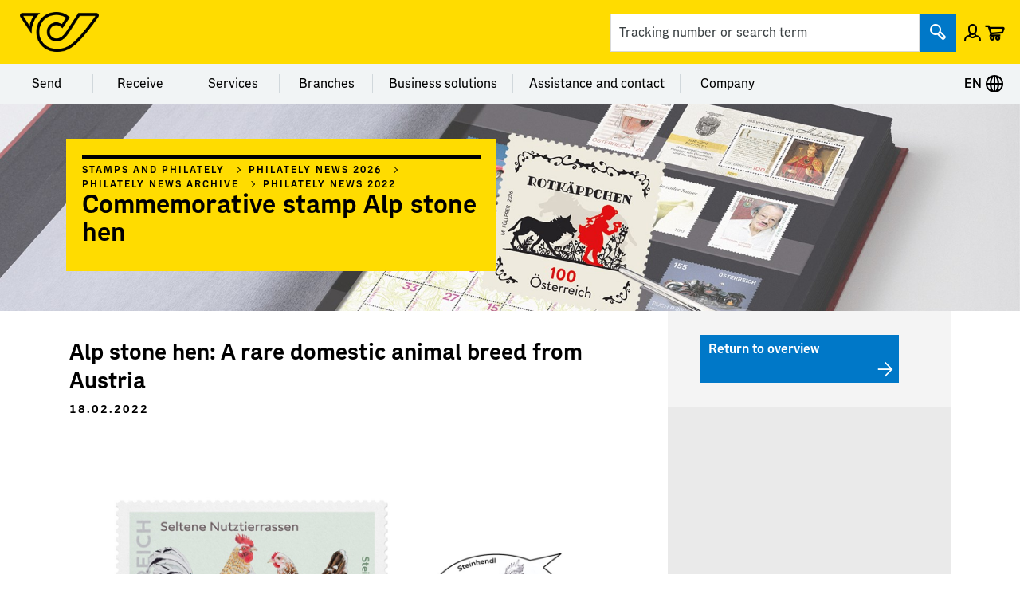

--- FILE ---
content_type: text/html; charset=utf-8
request_url: https://assets.post.at/en/p/z/commemorative-stamp-march-steinhendl
body_size: 71838
content:


<!DOCTYPE html>
<html lang="en" xmlns="http://www.w3.org/1999/xhtml">
<head>
    <meta http-equiv="X-UA-Compatible" content="IE=edge" />
    <meta name="viewport" content="width=device-width, initial-scale=1" />
    <title>Commemorative stamp Alp stone hen - PostAG</title>
<link rel="canonical" href="/en/p/z/commemorative-stamp-march-steinhendl" />
<meta name="robots" content="index, follow">
<meta name="description" content="Special stamp March ➜ Steinhendl ✓ A stamp from the 2022 issue program of Austrian Post for collectors and the postal service">
<meta property="og:type" content="website">
<meta property="og:url" content="/en/p/z/commemorative-stamp-march-steinhendl">
<meta property="og:title" content="Commemorative stamp Alp stone hen - PostAG">
<meta property="og:description" content="Special stamp March ➜ Steinhendl ✓ A stamp from the 2022 issue program of Austrian Post for collectors and the postal service" />
    <meta property="og:image" content="https://assets.post.at/-/media/Samples/OG-Post-Logo.jpg?rev=1e5e8f18-4403-495b-b76c-56d467bae94d" />

<link rel="stylesheet" href="/static/Styles/ajax/libs/normalize/8.0.1/normalize.min.css" />
<link rel="stylesheet" href="/static/Styles/leaflet@1.6.0/dist/leaflet.css" />

<link rel="apple-touch-icon-precomposed" sizes="57x57" href="/static/apple-touch-icon-57x57.png" />
<link rel="apple-touch-icon-precomposed" sizes="114x114" href="/static/apple-touch-icon-114x114.png" />
<link rel="apple-touch-icon-precomposed" sizes="72x72" href="/static/apple-touch-icon-72x72.png" />
<link rel="apple-touch-icon-precomposed" sizes="144x144" href="/static/apple-touch-icon-144x144.png" />
<link rel="apple-touch-icon-precomposed" sizes="60x60" href="/static/apple-touch-icon-60x60.png" />
<link rel="apple-touch-icon-precomposed" sizes="120x120" href="/static/apple-touch-icon-120x120.png" />
<link rel="apple-touch-icon-precomposed" sizes="76x76" href="/static/apple-touch-icon-76x76.png" />
<link rel="apple-touch-icon-precomposed" sizes="152x152" href="/static/apple-touch-icon-152x152.png" />
<link rel="icon" type="image/png" href="/static/favicon-196x196.png" sizes="196x196" />
<link rel="icon" type="image/png" href="/static/favicon-96x96.png" sizes="96x96" />
<link rel="icon" type="image/png" href="/static/favicon-32x32.png" sizes="32x32" />
<link rel="icon" type="image/png" href="/static/favicon-16x16.png" sizes="16x16" />
<link rel="icon" type="image/png" href="/static/favicon-128.png" sizes="128x128" />
<meta name="msapplication-TileColor" content="#FFFFFF" />
<meta name="msapplication-TileImage" content="/static/mstile-144x144.png" />
<meta name="msapplication-square70x70logo" content="/static/mstile-70x70.png" />
<meta name="msapplication-square150x150logo" content="/static/mstile-150x150.png" />
<meta name="msapplication-wide310x150logo" content="/static/mstile-310x150.png" />
<meta name="msapplication-square310x310logo" content="/static/mstile-310x310.png" />

    
<!-- Karma, karma, karma, karma, karma chameleon -->

<meta charset="utf-8">
<meta name="viewport" content="width=device-width, initial-scale=1">
<link href="https://web.assets.post.at/static/css/react.3290281c.css?21db992282da984e7e79" rel="stylesheet" type="text/css">
<link href="https://web.assets.post.at/static/css/Chamaeleon.b8a0a67d.css?21db992282da984e7e79" rel="stylesheet" type="text/css">
<link href="https://web.assets.post.at/static/css/Font.676a7628.css?21db992282da984e7e79" rel="stylesheet" type="text/css">


<!-- o-o-o-o-o-o-o-o -->
    
    
    <meta name="cmsdomain" content="cms.post.at" />
<meta name="contextid" content="aa5dd46b-b9d8-413c-8a16-19b9af8d908f" /> 

        <script>
        dataLayer = [{
            'pageArea': 'Web',
            'pageScope': 'p',
            'pageLanguage': 'en',
            'pageName': '/en/p/z/commemorative-stamp-march-steinhendl',
            'intern': '1',
            'benutzerLoginStatus': 'Nicht-Eingeloggt'
        }];
    </script>
    <script>
        window._jts = window._jts || [];
        _jts.push({
            'track': 'pageview',
            'pagetitle': '/en/p/z/commemorative-stamp-march-steinhendl',
            'group': 'Web',
            'pageScope': 'p',
            'pageLanguage': 'en',
            'intern': '1',
            'benutzerLoginStatus': 'Nicht-Eingeloggt'
        }, true);
    </script>


<!-- Jentis-->
<script>
    (function (sCDN, sCDNProject, sCDNWorkspace, sCDNVers) {
        if (
            window.localStorage !== null &&
            typeof window.localStorage === "object" &&
            typeof window.localStorage.getItem === "function" &&
            window.sessionStorage !== null &&
            typeof window.sessionStorage === "object" &&
            typeof window.sessionStorage.getItem === "function"
        ) {
            sCDNVers =
                window.sessionStorage.getItem("jts_preview_version") ||
                window.localStorage.getItem("jts_preview_version") ||
                sCDNVers;
        }
        window.jentis = window.jentis || {};
        window.jentis.config = window.jentis.config || {};
        window.jentis.config.frontend = window.jentis.config.frontend || {};
        window.jentis.config.frontend.cdnhost =
            sCDN + "/get/" + sCDNWorkspace + "/web/" + sCDNVers + "/";
        window.jentis.config.frontend.vers = sCDNVers;
        window.jentis.config.frontend.env = sCDNWorkspace;
        window.jentis.config.frontend.project = sCDNProject;
        window._jts = window._jts || [];
        var f = document.getElementsByTagName("script")[0];
        var j = document.createElement("script");
        j.async = true;
        j.src = window.jentis.config.frontend.cdnhost + "gcsqm5.js";
        f.parentNode.insertBefore(j, f);
    })("https://qc03sv.post.at", "post_at", "live", "_");

    _jts.push({ track: "pageview" });
    _jts.push({ track: "submit" });
</script>

<!-- End Jentis -->

    <!--FONT RENDERING-->
    <script>
        (function () {
            if (sessionStorage.postsans) {
                document.documentElement.classList.add('wf-postsans-active');
            }
        })();
    </script>
</head>
<body class=" pagetype-content  ">
    <div class="sr-modalHideAria">
        


<div class="aria-notifications" role="alert" aria-live="polite"></div>
<div class="aria-notifications" role="alert" aria-live="assertive"></div>

<div class="snackbar-notifications"
     id="notifications-snackbar"
	 tabindex="-1"
     data-error-message="A problem has occurred. Please try again."
     data-error-message-operationid="A problem has occurred. Please try again. Operation Id: {OperationID}"
     data-sr-closebuttontext="Close"
     role="alert"
     aria-live="assertive">
</div>




<header class="header__container">
        <script src="/Scripts/jquery-3.7.1.min.js"></script>
    <script src="/Scripts/KeepSessionAlive.js"></script>
    <script language="javascript" type="text/javascript">
            SetupSessionUpdater('/public/home/KeepSessionAlive', false);
    </script>
    <input type="hidden" id="signOnUrl" value="https://www.post.at/identity/externallogin?authenticationType=post.azureADB2C&amp;ReturnUrl=%2fidentity%2fexternallogincallback%3fReturnUrl%3dhttps%253a%252f%252fwww.post.at%252fen%252fp%252fz%252fcommemorative-stamp-march-steinhendl%26sc_site%3dPostAT%26authenticationSource%3dDefault&amp;sc_site=PostAT" />
    <div class="headerbar__container headerbar-amarillo__container">
        <div class="container">
            <div class="headerbar-amarillo ">
                <div class="headerbar-amarillo__lg headerbar-amarillo__content">
                    <div class="headerbar-amarillo__logo">
                        <a class="headerbar-amarillo__logo--link header-bar__iconbtn" aria-label="Post Homepage" href="/en">
                            <img src="https://assets.post.at/-/media/Samples/post_logo/Post_Horn_Mini_positiv_RGB_Neu.png?la=en&amp;h=152&amp;w=300&amp;hash=E9DAA888BDACCD4D926E8CE5047FC05C" alt="Schwarzes Posthorn auf gelbem Hintergrund, Logo der Österreichischen Post" />
                        </a>
                    </div>
                    <div class="headerbar-amarillo__right">
                        <div class="headerbar-amarillo__search">
    <div class="react-globalsearch" 
        data-formtype="globalsearchamarillo" 
        data-searchid="579419910" 
        data-searchname="suche"
        data-placeholder="Tracking number or search term" 
        data-scanbuttontext="Cancel Scan"
        data-scanicon="posticon_Posticon-Barcode-Strichcode"
        data-scanbackicon="posticon_Posticon-Pfeil-links"
        data-scanarialabel="Scan"
        data-scanheadlinetext="Scan Shipment"
        data-contentsucheurl="/en/n/search-results" 
        data-sendungsucheurl="/en/s/track-and-trace-search"
        data-sendungdetailurl="/en/s/item-details"
        data-sendungsapiurlpublic="https://api.post.at/sendungen/sv/graphqlPublic"
        data-sendungsverfolgungregex="^[iI][kK][0-9]{18}$|^[a-zA-Z]{2}[0-9]{9}[a-zA-Z]{2}$|^[Ee][Cc][Oo][0-9a-zA-Z]{12}$|^[A-Z]{6}$|[0-9]{14}[0-9]*|^[Cc][Aa][0-9a-zA-Z]{11}$|^[0-9]{12}$|^[A-Za-z][0-9]{8}$|^3S([A-Z]{4}\d{9}|[A-Z]{3}[A-Z0-9]\d{7})$" 
        data-sitecoreitempathurl="/sitecore/content/PostAG/PostAT/Einstellungen/App Konfigurationen/Search Settings" 
        data-sitecoreitemendpointurl="https://api.www.post.at/postat/xp-v10/sitecore/api/graphql/master?sc_apikey=%7BF6982A9B-F4EC-4663-9F6B-D51284D4F322%7D"
        data-standortfinderurl="/en/sf/locationfinder"
        data-standortfindersearchradius="10000"
        >
    </div>
                        </div>
                            <div class="headerbar-amarillo__login headerbar-amarillo__icon">
                                <button class="headerbar-amarillo__loginBtn logged-out header-bar__linkbtn" data-post-url="https://www.post.at/identity/externallogin?authenticationType=post.azureADB2C&amp;ReturnUrl=%2fidentity%2fexternallogincallback%3fReturnUrl%3dhttps%253a%252f%252fwww.post.at%252fen%252fp%252fz%252fcommemorative-stamp-march-steinhendl%26sc_site%3dPostAT%26authenticationSource%3dDefault&amp;sc_site=PostAT" aria-label="Open profile menu">
                                    <span class="posticon_user"></span>
                                    <span class="sr-only">Sign in</span>
                                </button>
                            </div>
                        <div class="headerbar-amarillo__links">
                            <ul class="headerbar-amarillo__linklist" role="presentation">
                                    <li class="react-carticon headerbar__icon--cart headerbar__icon--cart-lg headerbar-amarillo__icon"
                                        data-basketcachehours="0"
                                        data-maxbasketnumber="0"
                                        data-carturl="https://services.post.at/store/warenkorb"
                                        data-carticoncounturl="https://api.www.post.at/ecommerce/xc/xc/cart/{cartName}/getcarticoncount"
                                        data-carticonsrtext="Cart"
                                        data-carticonurltitle="Cart"
                                        data-formtype="carticon">
                                    </li>
                            </ul>
                        </div>
                    </div>
                </div>
                <div class="headerbar-amarillo__md headerbar-amarillo__content">
                    <div class="headerbar-amarillo__top">
                        <div class="headerbar-amarillo__menu">
                            <a data-toggle="collapse"
                               id="headerbar-amarillo__menu__md"
                               role="button"
                               class="navigation__menu-btn"
                               href="#navMenu"
                               aria-controls="navMenu"
                               aria-expanded="false"
                               aria-haspopup="true">
                                <span class="posticon_menu burger__menu burger__menu--animation"></span>
                            </a>
                        </div>
                        <div class="headerbar-amarillo__logo">
                            <a class="headerbar-amarillo__logo--link header-bar__iconbtn" aria-label="Post Homepage" href="/en">
                                <img src="https://assets.post.at/-/media/Samples/post_logo/Post_Horn_Mini_positiv_RGB_Neu.png?la=en&amp;h=152&amp;w=300&amp;hash=E9DAA888BDACCD4D926E8CE5047FC05C" alt="Schwarzes Posthorn auf gelbem Hintergrund, Logo der Österreichischen Post" />
                            </a>
                        </div>
                        <div class="headerbar-amarillo__right">
                                <div class="headerbar-amarillo__login headerbar-amarillo__icon">
                                    <button class="headerbar-amarillo__loginBtn logged-out header-bar__linkbtn" data-post-url="https://www.post.at/identity/externallogin?authenticationType=post.azureADB2C&amp;ReturnUrl=%2fidentity%2fexternallogincallback%3fReturnUrl%3dhttps%253a%252f%252fwww.post.at%252fen%252fp%252fz%252fcommemorative-stamp-march-steinhendl%26sc_site%3dPostAT%26authenticationSource%3dDefault&amp;sc_site=PostAT" aria-label="Open profile menu">
                                        <span class="posticon_user"></span>
                                        <span class="headerbar-amarillo__btnText">Sign in / sign up</span>
                                        <span class="sr-only">Sign in</span>
                                    </button>
                                </div>
                            <div class="headerbar-amarillo__links">
                                <ul class="headerbar-amarillo__linklist" role="presentation">
                                        <li id="carticon-md" class="headerbar-amarillo__link-icon headerbar__icon--cart headerbar__icon--cart-md headerbar-amarillo__icon"></li>
                                </ul>
                            </div>
                        </div>
                    </div>
                    <div class="headerbar-amarillo__search">
    <div class="react-globalsearch" 
        data-formtype="globalsearchamarillo" 
        data-searchid="579419910" 
        data-searchname="suche"
        data-placeholder="Tracking number or search term" 
        data-scanbuttontext="Cancel Scan"
        data-scanicon="posticon_Posticon-Barcode-Strichcode"
        data-scanbackicon="posticon_Posticon-Pfeil-links"
        data-scanarialabel="Scan"
        data-scanheadlinetext="Scan Shipment"
        data-contentsucheurl="/en/n/search-results" 
        data-sendungsucheurl="/en/s/track-and-trace-search"
        data-sendungdetailurl="/en/s/item-details"
        data-sendungsapiurlpublic="https://api.post.at/sendungen/sv/graphqlPublic"
        data-sendungsverfolgungregex="^[iI][kK][0-9]{18}$|^[a-zA-Z]{2}[0-9]{9}[a-zA-Z]{2}$|^[Ee][Cc][Oo][0-9a-zA-Z]{12}$|^[A-Z]{6}$|[0-9]{14}[0-9]*|^[Cc][Aa][0-9a-zA-Z]{11}$|^[0-9]{12}$|^[A-Za-z][0-9]{8}$|^3S([A-Z]{4}\d{9}|[A-Z]{3}[A-Z0-9]\d{7})$" 
        data-sitecoreitempathurl="/sitecore/content/PostAG/PostAT/Einstellungen/App Konfigurationen/Search Settings" 
        data-sitecoreitemendpointurl="https://api.www.post.at/postat/xp-v10/sitecore/api/graphql/master?sc_apikey=%7BF6982A9B-F4EC-4663-9F6B-D51284D4F322%7D"
        data-standortfinderurl="/en/sf/locationfinder"
        data-standortfindersearchradius="10000"
        >
    </div>
                    </div>
                </div>
                <div class="headerbar-amarillo__sm headerbar-amarillo__content" id="headerbar-amarillo__sm">
                    <div class="headerbar-amarillo__top">
                        <div class="headerbar-amarillo__left">
                            <div class="headerbar-amarillo__menu">
                                <a data-toggle="collapse"
                                   id="headerbar-amarillo__menu__sm"
                                   role="button"
                                   class="navigation__menu-btn"
                                   href="#navMenu"
                                   aria-controls="navMenu"
                                   aria-expanded="false"
                                   aria-haspopup="true">
                                    <span class="posticon_menu"></span>
                                </a>
                            </div>
                        </div>
                        <div class="headerbar-amarillo__logo">
                            <a class="headerbar-amarillo__logo--link" aria-label="Post Homepage" href="/en">
                                <img src="https://assets.post.at/-/media/Samples/post_logo/Post_Horn_Mini_positiv_RGB_Neu.png?la=en&amp;h=152&amp;w=300&amp;hash=E9DAA888BDACCD4D926E8CE5047FC05C" alt="Schwarzes Posthorn auf gelbem Hintergrund, Logo der Österreichischen Post" />
                            </a>
                        </div>
                        <div class="headerbar-amarillo__right">
                                <div class="headerbar-amarillo__login headerbar-amarillo__icon">
                                    <button class="headerbar-amarillo__loginBtn logged-out header-bar__linkbtn" data-post-url="https://www.post.at/identity/externallogin?authenticationType=post.azureADB2C&amp;ReturnUrl=%2fidentity%2fexternallogincallback%3fReturnUrl%3dhttps%253a%252f%252fwww.post.at%252fen%252fp%252fz%252fcommemorative-stamp-march-steinhendl%26sc_site%3dPostAT%26authenticationSource%3dDefault&amp;sc_site=PostAT" aria-label="Open profile menu">
                                        <span class="posticon_user"></span>
                                        <span class="sr-only">Sign in</span>
                                    </button>
                                </div>
                            <div class="headerbar-amarillo__links">
                                <ul class="headerbar-amarillo__linklist" role="presentation">
                                        <li id="carticon-sm" class="headerbar-amarillo__link-icon headerbar__icon--cart headerbar__icon--cart-sm headerbar-amarillo__icon"></li>
                                </ul>
                            </div>
                        </div>
                    </div>
                    <search class="headerbar-amarillo__search">
    <div class="react-globalsearch" 
        data-formtype="globalsearchamarillo" 
        data-searchid="579419910" 
        data-searchname="suche"
        data-placeholder="Tracking number or search term" 
        data-scanbuttontext="Cancel Scan"
        data-scanicon="posticon_Posticon-Barcode-Strichcode"
        data-scanbackicon="posticon_Posticon-Pfeil-links"
        data-scanarialabel="Scan"
        data-scanheadlinetext="Scan Shipment"
        data-contentsucheurl="/en/n/search-results" 
        data-sendungsucheurl="/en/s/track-and-trace-search"
        data-sendungdetailurl="/en/s/item-details"
        data-sendungsapiurlpublic="https://api.post.at/sendungen/sv/graphqlPublic"
        data-sendungsverfolgungregex="^[iI][kK][0-9]{18}$|^[a-zA-Z]{2}[0-9]{9}[a-zA-Z]{2}$|^[Ee][Cc][Oo][0-9a-zA-Z]{12}$|^[A-Z]{6}$|[0-9]{14}[0-9]*|^[Cc][Aa][0-9a-zA-Z]{11}$|^[0-9]{12}$|^[A-Za-z][0-9]{8}$|^3S([A-Z]{4}\d{9}|[A-Z]{3}[A-Z0-9]\d{7})$" 
        data-sitecoreitempathurl="/sitecore/content/PostAG/PostAT/Einstellungen/App Konfigurationen/Search Settings" 
        data-sitecoreitemendpointurl="https://api.www.post.at/postat/xp-v10/sitecore/api/graphql/master?sc_apikey=%7BF6982A9B-F4EC-4663-9F6B-D51284D4F322%7D"
        data-standortfinderurl="/en/sf/locationfinder"
        data-standortfindersearchradius="10000"
        >
    </div>
                    </search>
                </div>
            </div>
        </div>
    </div>
<div class="top-navigation-amarillo">
    <div class="top-menu-amarillo-container">
        <div class="top-menu-amarillo">
                    <div class="dropdown-menu-amarillo">
                        <span class="sr-only">Menu category Send</span>
                        <button class="dropdown-button-amarillo" aria-label="Send">
                            Send
                        </button>
                        <ul class="dropdown-content" role="menu" tabindex="-1">
                                <li role="menuitem" tabindex="0">
                                        <a href="/en/p/c/lettermail" class="navigation__linkbtn" aria-label="Letter mail">Letter mail</a>
                                </li>
                                <li role="menuitem" tabindex="0">
                                        <a href="/en/p/c/parcel" class="navigation__linkbtn" aria-label="Parcel">Parcel</a>
                                </li>
                                <li role="menuitem" tabindex="0">
                                        <a href="/en/p/c/letter-mail-parcel-rates" class="navigation__linkbtn" aria-label="Rates">Rates</a>
                                </li>
                                <li role="menuitem" tabindex="0">
                                        <a href="/en/p/c/customs-information-international-parcel" class="navigation__linkbtn" aria-label="Customs information">Customs information</a>
                                </li>
                        </ul>
                    </div>
                    <div class="dropdown-menu-amarillo">
                        <span class="sr-only">Menu category Receive</span>
                        <button class="dropdown-button-amarillo" aria-label="Receive">
                            Receive
                        </button>
                        <ul class="dropdown-content" role="menu" tabindex="-1">
                                <li role="menuitem" tabindex="0">
                                        <a href="/en/s/track-and-trace-search" class="navigation__linkbtn" aria-label="Track and Trace">Track and Trace</a>
                                </li>
                                <li role="menuitem" tabindex="0">
                                        <a href="/en/p/c/receive-letter-mail" class="navigation__linkbtn" aria-label="Letter mail">Letter mail</a>
                                </li>
                                <li role="menuitem" tabindex="0">
                                        <a href="/en/p/c/receive-parcels" class="navigation__linkbtn" aria-label="Parcels">Parcels</a>
                                </li>
                                <li role="menuitem" tabindex="0">
                                        <a href="/en/p/c/import" class="navigation__linkbtn" aria-label="Customs information">Customs information</a>
                                </li>
                                <li role="menuitem" tabindex="0">
                                        <a href="/en/p/c/e-letter" class="navigation__linkbtn" aria-label="E-Brief">E-Brief</a>
                                </li>
                        </ul>
                    </div>
                    <div class="dropdown-menu-amarillo">
                        <span class="sr-only">Menu category Services</span>
                        <button class="dropdown-button-amarillo" aria-label="Services">
                            Services
                        </button>
                        <ul class="dropdown-content" role="menu" tabindex="-1">
                                <li role="menuitem" tabindex="0">
                                        <a href="/en/p/c/online-services" class="navigation__linkbtn" aria-label="All online services">All online services</a>
                                </li>
                                <li role="menuitem" tabindex="0">
                                        <a href="/en/p/a/parcel-stamps" class="navigation__linkbtn" aria-label="Parcel stamps">Parcel stamps</a>
                                </li>
                                <li role="menuitem" tabindex="0">
                                        <a href="/en/p/a/receiving-options" class="navigation__linkbtn" aria-label="Receiving options">Receiving options</a>
                                </li>
                                <li role="menuitem" tabindex="0">
                                        <a href="/en/p/a/allespost" class="navigation__linkbtn" aria-label="AllesPost">AllesPost</a>
                                </li>
                                <li role="menuitem" tabindex="0">
                                        <a href="/en/p/a/collection-service" class="navigation__linkbtn" aria-label="Collection service">Collection service</a>
                                </li>
                                <li role="menuitem" tabindex="0">
                                        <a href="/en/p/c/postapp" class="navigation__linkbtn" aria-label="Post App">Post App</a>
                                </li>
                                <li role="menuitem" tabindex="0">
                                        <a href="/en/t/rate-calculator" class="navigation__linkbtn" aria-label="Rate calculator">Rate calculator</a>
                                </li>
                        </ul>
                    </div>
                    <div class="dropdown-menu-amarillo">
                        <span class="sr-only">Menu category Branches</span>
                        <button class="dropdown-button-amarillo" aria-label="Branches">
                            Branches
                        </button>
                        <ul class="dropdown-content" role="menu" tabindex="-1">
                                <li role="menuitem" tabindex="0">
                                        <a href="/en/sf/locationfinder" class="navigation__linkbtn" aria-label="Branch finder">Branch finder</a>
                                </li>
                                <li role="menuitem" tabindex="0">
                                        <a href="/en/p/c/branches-products" class="navigation__linkbtn" aria-label="Products and services">Products and services</a>
                                </li>
                                <li role="menuitem" tabindex="0">
                                        <a href="https://onlineshop.post.at/en-AT/" target="_blank" rel="noreferrer noopener" class="navigation__linkbtn" aria-label="Online shop">Online shop</a>
                                </li>
                                <li role="menuitem" tabindex="0">
                                        <a href="/en/p/c/stamps-and-philately" class="navigation__linkbtn" aria-label="Stamps &amp; Crypto stamp">Stamps &amp; Crypto stamp</a>
                                </li>
                                <li role="menuitem" tabindex="0">
                                        <a href="/en/p/c/personalised-stamps" class="navigation__linkbtn" aria-label="Meine Marke">Meine Marke</a>
                                </li>
                                <li role="menuitem" tabindex="0">
                                        <a href="/en/p/c/bank" class="navigation__linkbtn" aria-label="bank99">bank99</a>
                                </li>
                        </ul>
                    </div>
                    <div class="dropdown-menu-amarillo">
                        <span class="sr-only">Menu category Business solutions</span>
                        <button class="dropdown-button-amarillo" aria-label="Business solutions">
                            Business solutions
                        </button>
                        <ul class="dropdown-content" role="menu" tabindex="-1">
                                <li role="menuitem" tabindex="0">
                                        <a href="/en/g/c/business-clients" class="navigation__linkbtn" aria-label="All business solutions">All business solutions</a>
                                </li>
                                <li role="menuitem" tabindex="0">
                                        <a href="/en/g/c/lettermail-business" class="navigation__linkbtn" aria-label="Letter mailing">Letter mailing</a>
                                </li>
                                <li role="menuitem" tabindex="0">
                                        <a href="/en/g/c/parcel-business" class="navigation__linkbtn" aria-label="Parcel shipping">Parcel shipping</a>
                                </li>
                                <li role="menuitem" tabindex="0">
                                        <a href="/en/g/c/post-system-logistics" class="navigation__linkbtn" aria-label="Fulfillment solutions">Fulfillment solutions</a>
                                </li>
                                <li role="menuitem" tabindex="0">
                                        <a href="/en/g/c/advertising-solutions-business-clients" class="navigation__linkbtn" aria-label="Advertising solutions">Advertising solutions</a>
                                </li>
                                <li role="menuitem" tabindex="0">
                                        <a href="/en/g/c/businesssolutions" class="navigation__linkbtn" aria-label="Business Processes">Business Processes</a>
                                </li>
                                <li role="menuitem" tabindex="0">
                                        <a href="https://ella.post.at/" target="_blank" rel="noreferrer noopener" class="navigation__linkbtn" aria-label="ELLA Business Portal">ELLA Business Portal</a>
                                </li>
                        </ul>
                    </div>
                    <div class="dropdown-menu-amarillo">
                        <span class="sr-only">Menu category Assistance and contact</span>
                        <button class="dropdown-button-amarillo" aria-label="Assistance and contact">
                            Assistance and contact
                        </button>
                        <ul class="dropdown-content" role="menu" tabindex="-1">
                                <li role="menuitem" tabindex="0">
                                        <a href="/en/i/c/gtc" class="navigation__linkbtn" aria-label="General Terms and Conditions">General Terms and Conditions</a>
                                </li>
                                <li role="menuitem" tabindex="0">
                                        <a href="/en/i/c/data-protection" class="navigation__linkbtn" aria-label="Data protection">Data protection</a>
                                </li>
                                <li role="menuitem" tabindex="0">
                                        <a href="/en/p/c/faq" class="navigation__linkbtn" aria-label="FAQ">FAQ</a>
                                </li>
                                <li role="menuitem" tabindex="0">
                                        <a href="/en/k/c/contact-us" class="navigation__linkbtn" aria-label="Contact">Contact</a>
                                </li>
                        </ul>
                    </div>
                    <div class="dropdown-menu-amarillo">
                        <span class="sr-only">Menu category Company</span>
                        <button class="dropdown-button-amarillo" aria-label="Company">
                            Company
                        </button>
                        <ul class="dropdown-content" role="menu" tabindex="-1">
                                <li role="menuitem" tabindex="0">
                                        <a href="/en/j/c/careers" class="navigation__linkbtn" aria-label="Jobs and Careers">Jobs and Careers</a>
                                </li>
                                <li role="menuitem" tabindex="0">
                                        <a href="/en/ir/c/investor-relations" class="navigation__linkbtn" aria-label="Investor Relations">Investor Relations</a>
                                </li>
                                <li role="menuitem" tabindex="0">
                                        <a href="/en/NoTranslation?id=81859a4a-d750-42f9-a410-e6ea9dd0c2da" class="navigation__linkbtn" aria-label="Blog">Blog</a>
                                </li>
                                <li role="menuitem" tabindex="0">
                                        <a href="/en/p/c/fan-store" class="navigation__linkbtn" aria-label="Fanshop">Fanshop</a>
                                </li>
                                <li role="menuitem" tabindex="0">
                                        <a href="/en/ir/c/corporate-sustainability" class="navigation__linkbtn" aria-label="Sustainability">Sustainability</a>
                                </li>
                                <li role="menuitem" tabindex="0">
                                        <a href="/en/i/c/art-at-rochus" class="navigation__linkbtn" aria-label="Art at Rochus">Art at Rochus</a>
                                </li>
                                <li role="menuitem" tabindex="0">
                                        <a href="/en/pr/c/press-room" class="navigation__linkbtn" aria-label="Press">Press</a>
                                </li>
                        </ul>
                    </div>
        </div>
        <div class="language-switcher-amarillo-container">
            
    <div class="dropdown-menu-amarillo language-switcher-amarillo" aria-label="Sprachwechsel">
                <button class="dropdown-button-amarillo" aria-label="Expand Context-Menu">EN
                    <svg focusable="false" aria-hidden="true" viewBox="0 0 24 24"><svg xmlns="http://www.w3.org/2000/svg" width="24" height="24"><path d="M12 1C5.9 1 1 6 1 12s4.9 11 11 11 11-4.9 11-11S18.1 1 12 1Zm8.9 10h-3.1c-.1-2.8-.8-5.2-1.8-7 2.7 1.3 4.6 3.9 4.9 7ZM11 3.4V11H8.2c.2-3.8 1.4-6.7 2.8-7.6Zm0 9.6v7.6c-1.4-1-2.6-3.8-2.8-7.6H11Zm2 7.7V13h2.8c-.2 3.9-1.4 6.7-2.8 7.7Zm0-9.7V3.4c1.4 1 2.6 3.8 2.8 7.6H13ZM8 4c-1 1.8-1.7 4.2-1.8 7H3c.4-3.1 2.3-5.7 5-7Zm-5 9h3.1c.1 2.8.8 5.3 1.8 7-2.6-1.3-4.5-3.9-4.9-7Zm13 7.1c1-1.8 1.7-4.2 1.8-7h3.1c-.3 3-2.2 5.6-4.9 7Z"></path></svg></svg>
                </button>
    <ul class="dropdown-content" role="menu" tabindex="-1">
            <li role="menuitem" tabindex="0">
                    <a href="/p/z/sondermarke-maerz-steinhendl" class="language-switcher-amarillo__linkbtn" lang="DE - Deutsch" title="Change language to &#39;DE - Deutsch&#39;">
                        DE - Deutsch
                    </a>
            </li>
            <li role="menuitem" tabindex="0">
                    <p tabindex="0">EN - English</p>
            </li>
    </ul>
     </div>

        </div>
    </div>
    </div>

<div class="headerImage ">
        <figure class="image">
                    <picture class="">
                        <source media="(min-width: 1024px)" srcset="https://assets.post.at/-/media/Bilder/Briefmarken-und-Philatelie/Philatelie-Headerbild-Desktop-Rotkaeppchen-02012026.jpg?rev=0e35123e-2a55-4ed8-b992-b6db33b5c96d&q=90&w=1920&h=0&crop=0 1x">
                        <source media="(min-width: 768px)" srcset="https://assets.post.at/-/media/Bilder/Briefmarken-und-Philatelie/Philatelie-Headerbild-Desktop-Rotkaeppchen-02012026.jpg?rev=0e35123e-2a55-4ed8-b992-b6db33b5c96d&q=90&w=1024&h=0&crop=0 1x">
                        <img srcset="https://assets.post.at/-/media/Bilder/Briefmarken-und-Philatelie/Philatelie-Headerbild-Mobil-Rotkaeppchen-02012026.jpg?rev=e1c6e0e7-0745-46ed-9fd5-52c34494d626&q=90&w=768&h=0&crop=0 1x,https://assets.post.at/-/media/Bilder/Briefmarken-und-Philatelie/Philatelie-Headerbild-Mobil-Rotkaeppchen-02012026.jpg?rev=e1c6e0e7-0745-46ed-9fd5-52c34494d626&q=45&w=1536&h=0&crop=0 2x" alt="Open stamp album featuring various Austrian stamps, with a “Little Red Riding Hood” stamp in red design and value 100 in the foreground, held by tweezers." title="" class="">
                    </picture>
                    <div class="image__descr">
                    </div>
        </figure>
    <div class="container ">
            <script type="application/ld+json">
        {
        "@context": "http://schema.org",
        "@type": "BreadcrumbList",
        "itemListElement":
        [

                {
                "@type": "ListItem",
                "position": 0,
                "item":
                {
                "@id": "https://www.post.at:443/en/p/c/stamps-and-philately",
                "name": "Stamps and philately"
                }
                },

                {
                "@type": "ListItem",
                "position": 1,
                "item":
                {
                "@id": "https://www.post.at:443/en/p/z/philately-news-2026",
                "name": "Philately News 2026"
                }
                },

                {
                "@type": "ListItem",
                "position": 2,
                "item":
                {
                "@id": "https://www.post.at:443/en/p/z/philately-news-archive",
                "name": "Philately News archive"
                }
                },

                {
                "@type": "ListItem",
                "position": 3,
                "item":
                {
                "@id": "https://www.post.at:443/en/p/z/philately-news-2022",
                "name": "Philately news 2022"
                }
                },

                {
                "@type": "ListItem",
                "position": 4,
                "item":
                {
                "@id": "https://www.post.at:443/en/p/z/commemorative-stamp-march-steinhendl",
                "name": "Commemorative stamp Alp stone hen"
                }
                }
        ]
        }
    </script>
    <div class="headerImage__box">
            <span class="headerImage__box-line"></span>
                <section class="breadcrumbs__section">
                    <nav class="breadcrumbs">
                        <ol class="breadcrumbs__list">
                                <li class="breadcrumbs__item">
                                    <a class="breadcrumbs__item-link breadcrumbs__linkbtn--ghost" href="https://www.post.at:443/en/p/c/stamps-and-philately"
                                       title="Stamps and philately">Stamps and philately</a>
                                </li>
                                <li class="breadcrumbs__item">
                                    <a class="breadcrumbs__item-link breadcrumbs__linkbtn--ghost" href="https://www.post.at:443/en/p/z/philately-news-2026"
                                       title="Philately News 2026">Philately News 2026</a>
                                </li>
                                <li class="breadcrumbs__item">
                                    <a class="breadcrumbs__item-link breadcrumbs__linkbtn--ghost" href="https://www.post.at:443/en/p/z/philately-news-archive"
                                       title="Philately News archive">Philately News archive</a>
                                </li>
                                <li class="breadcrumbs__item">
                                    <a class="breadcrumbs__item-link breadcrumbs__linkbtn--ghost" href="https://www.post.at:443/en/p/z/philately-news-2022"
                                       title="Philately news 2022">Philately news 2022</a>
                                </li>
                        </ol>
                    </nav>
                </section>
            <p class="headerImage__box-text">Commemorative stamp Alp stone hen</p>
    </div>    </div>
</div>
<nav class="hauptmenu-amarillo__mobilemenu hauptmenu-amarillo__animation-flyout" aria-hidden="true" aria-expanded="false" role="menu" aria-label="Main Mobilemenu">

    <div class="hauptmenu-amarillo__mobilemenu-scrollcontainer">
        <div class="hauptmenu-amarillo__mobilemenu--header">
            <span class="hauptmenu-amarillo__mobilemenu--header__close posticon_close" id="menuclose"  tabIndex="0"></span>
            <div class="hauptmenu-amarillo-languageSwitcher">
                
    <div class="language-switcher-amarillo--mobile" aria-label="Sprachwechsel">
                <a href="/p/z/sondermarke-maerz-steinhendl" lang="DE - Deutsch" title="Change language to &#39;DE - Deutsch&#39;" role="menuitem">
                    DE
                </a>
                <p>EN</p>
        <svg focusable="false" aria-hidden="true" viewBox="0 0 24 24"><svg xmlns="http://www.w3.org/2000/svg" width="24" height="24"><path d="M12 1C5.9 1 1 6 1 12s4.9 11 11 11 11-4.9 11-11S18.1 1 12 1Zm8.9 10h-3.1c-.1-2.8-.8-5.2-1.8-7 2.7 1.3 4.6 3.9 4.9 7ZM11 3.4V11H8.2c.2-3.8 1.4-6.7 2.8-7.6Zm0 9.6v7.6c-1.4-1-2.6-3.8-2.8-7.6H11Zm2 7.7V13h2.8c-.2 3.9-1.4 6.7-2.8 7.7Zm0-9.7V3.4c1.4 1 2.6 3.8 2.8 7.6H13ZM8 4c-1 1.8-1.7 4.2-1.8 7H3c.4-3.1 2.3-5.7 5-7Zm-5 9h3.1c.1 2.8.8 5.3 1.8 7-2.6-1.3-4.5-3.9-4.9-7Zm13 7.1c1-1.8 1.7-4.2 1.8-7h3.1c-.3 3-2.2 5.6-4.9 7Z"></path></svg></svg>

    </div>

            </div>
            <div class="hauptmenu-amarillo-searchbar">
                    <div class="react-globalsearch" 
        data-formtype="globalsearchamarillo" 
        data-searchid="579419910" 
        data-searchname="suche"
        data-placeholder="Tracking number or search term" 
        data-scanbuttontext="Cancel Scan"
        data-scanicon="posticon_Posticon-Barcode-Strichcode"
        data-scanbackicon="posticon_Posticon-Pfeil-links"
        data-scanarialabel="Scan"
        data-scanheadlinetext="Scan Shipment"
        data-contentsucheurl="/en/n/search-results" 
        data-sendungsucheurl="/en/s/track-and-trace-search"
        data-sendungdetailurl="/en/s/item-details"
        data-sendungsapiurlpublic="https://api.post.at/sendungen/sv/graphqlPublic"
        data-sendungsverfolgungregex="^[iI][kK][0-9]{18}$|^[a-zA-Z]{2}[0-9]{9}[a-zA-Z]{2}$|^[Ee][Cc][Oo][0-9a-zA-Z]{12}$|^[A-Z]{6}$|[0-9]{14}[0-9]*|^[Cc][Aa][0-9a-zA-Z]{11}$|^[0-9]{12}$|^[A-Za-z][0-9]{8}$|^3S([A-Z]{4}\d{9}|[A-Z]{3}[A-Z0-9]\d{7})$" 
        data-sitecoreitempathurl="/sitecore/content/PostAG/PostAT/Einstellungen/App Konfigurationen/Search Settings" 
        data-sitecoreitemendpointurl="https://api.www.post.at/postat/xp-v10/sitecore/api/graphql/master?sc_apikey=%7BF6982A9B-F4EC-4663-9F6B-D51284D4F322%7D"
        data-standortfinderurl="/en/sf/locationfinder"
        data-standortfindersearchradius="10000"
        >
    </div>

            </div>
        </div>
        <div class="hauptmenu-amarillo__mobilemenu--body" role="menu">
                        <button class="hauptmenu-amarillo__mobilemenu-item" data-layer="54ea88b0-6501-4d51-8929-c9d65c2e0d35" type="button" tabindex="0">Send</button>
                        <button class="hauptmenu-amarillo__mobilemenu-item" data-layer="cf107b1e-f5e2-4c9e-81ca-8b50665b2352" type="button" tabindex="0">Receive</button>
                        <button class="hauptmenu-amarillo__mobilemenu-item" data-layer="da9d6f83-263c-4a2f-8eec-bac98673880f" type="button" tabindex="0">Services</button>
                        <button class="hauptmenu-amarillo__mobilemenu-item" data-layer="c97e6f04-1eeb-4a85-b89f-52b7d098e86b" type="button" tabindex="0">Branches</button>
                        <button class="hauptmenu-amarillo__mobilemenu-item" data-layer="1f6f9794-8ccc-45de-ad15-55b4c8b4a287" type="button" tabindex="0">Business solutions</button>
                        <button class="hauptmenu-amarillo__mobilemenu-item" data-layer="23bd4b13-74ab-4e8d-9875-08f7c8a3876a" type="button" tabindex="0">Assistance and contact</button>
                        <button class="hauptmenu-amarillo__mobilemenu-item" data-layer="ba4412d7-99c8-4544-8c73-843c1586cdb6" type="button" tabindex="0">Company</button>


                    <div class="hauptmenu-amarillo__mobilemenu-layer" data-layer="54ea88b0-6501-4d51-8929-c9d65c2e0d35">
                        <nav class="hauptmenu-amarillo__mobilemenu-subnav" aria-label="Submenu">
                            <header class="hauptmenu-amarillo__mobilemenu-header">
                                <button type="button" class="hauptmenu-amarillo__mobilemenu-back" tabindex="-1" data-layer="54ea88b0-6501-4d51-8929-c9d65c2e0d35">Send</button>
                            </header>
                                        <a href="/en/p/c/lettermail" class="hauptmenu-amarillo__mobilemenu-subnav-item mobile-action-bar__linkbtn" tabindex="-1">Letter mail</a>
                                        <a href="/en/p/c/parcel" class="hauptmenu-amarillo__mobilemenu-subnav-item mobile-action-bar__linkbtn" tabindex="-1">Parcel</a>
                                        <a href="/en/p/c/letter-mail-parcel-rates" class="hauptmenu-amarillo__mobilemenu-subnav-item mobile-action-bar__linkbtn" tabindex="-1">Rates</a>
                                        <a href="/en/p/c/customs-information-international-parcel" class="hauptmenu-amarillo__mobilemenu-subnav-item mobile-action-bar__linkbtn" tabindex="-1">Customs information</a>
                        </nav>
                            </div>
                    <div class="hauptmenu-amarillo__mobilemenu-layer" data-layer="cf107b1e-f5e2-4c9e-81ca-8b50665b2352">
                        <nav class="hauptmenu-amarillo__mobilemenu-subnav" aria-label="Submenu">
                            <header class="hauptmenu-amarillo__mobilemenu-header">
                                <button type="button" class="hauptmenu-amarillo__mobilemenu-back" tabindex="-1" data-layer="cf107b1e-f5e2-4c9e-81ca-8b50665b2352">Receive</button>
                            </header>
                                        <a href="/en/s/track-and-trace-search" class="hauptmenu-amarillo__mobilemenu-subnav-item mobile-action-bar__linkbtn" tabindex="-1">Track and Trace</a>
                                        <a href="/en/p/c/receive-letter-mail" class="hauptmenu-amarillo__mobilemenu-subnav-item mobile-action-bar__linkbtn" tabindex="-1">Letter mail</a>
                                        <a href="/en/p/c/receive-parcels" class="hauptmenu-amarillo__mobilemenu-subnav-item mobile-action-bar__linkbtn" tabindex="-1">Parcels</a>
                                        <a href="/en/p/c/import" class="hauptmenu-amarillo__mobilemenu-subnav-item mobile-action-bar__linkbtn" tabindex="-1">Customs information</a>
                                        <a href="/en/p/c/e-letter" class="hauptmenu-amarillo__mobilemenu-subnav-item mobile-action-bar__linkbtn" tabindex="-1">E-Brief</a>
                        </nav>
                            </div>
                    <div class="hauptmenu-amarillo__mobilemenu-layer" data-layer="da9d6f83-263c-4a2f-8eec-bac98673880f">
                        <nav class="hauptmenu-amarillo__mobilemenu-subnav" aria-label="Submenu">
                            <header class="hauptmenu-amarillo__mobilemenu-header">
                                <button type="button" class="hauptmenu-amarillo__mobilemenu-back" tabindex="-1" data-layer="da9d6f83-263c-4a2f-8eec-bac98673880f">Services</button>
                            </header>
                                        <a href="/en/p/c/online-services" class="hauptmenu-amarillo__mobilemenu-subnav-item mobile-action-bar__linkbtn" tabindex="-1">All online services</a>
                                        <a href="/en/p/a/parcel-stamps" class="hauptmenu-amarillo__mobilemenu-subnav-item mobile-action-bar__linkbtn" tabindex="-1">Parcel stamps</a>
                                        <a href="/en/p/a/receiving-options" class="hauptmenu-amarillo__mobilemenu-subnav-item mobile-action-bar__linkbtn" tabindex="-1">Receiving options</a>
                                        <a href="/en/p/a/allespost" class="hauptmenu-amarillo__mobilemenu-subnav-item mobile-action-bar__linkbtn" tabindex="-1">AllesPost</a>
                                        <a href="/en/p/a/collection-service" class="hauptmenu-amarillo__mobilemenu-subnav-item mobile-action-bar__linkbtn" tabindex="-1">Collection service</a>
                                        <a href="/en/p/c/postapp" class="hauptmenu-amarillo__mobilemenu-subnav-item mobile-action-bar__linkbtn" tabindex="-1">Post App</a>
                                        <a href="/en/t/rate-calculator" class="hauptmenu-amarillo__mobilemenu-subnav-item mobile-action-bar__linkbtn" tabindex="-1">Rate calculator</a>
                        </nav>
                            </div>
                    <div class="hauptmenu-amarillo__mobilemenu-layer" data-layer="c97e6f04-1eeb-4a85-b89f-52b7d098e86b">
                        <nav class="hauptmenu-amarillo__mobilemenu-subnav" aria-label="Submenu">
                            <header class="hauptmenu-amarillo__mobilemenu-header">
                                <button type="button" class="hauptmenu-amarillo__mobilemenu-back" tabindex="-1" data-layer="c97e6f04-1eeb-4a85-b89f-52b7d098e86b">Branches</button>
                            </header>
                                        <a href="/en/sf/locationfinder" class="hauptmenu-amarillo__mobilemenu-subnav-item mobile-action-bar__linkbtn" tabindex="-1">Branch finder</a>
                                        <a href="/en/p/c/branches-products" class="hauptmenu-amarillo__mobilemenu-subnav-item mobile-action-bar__linkbtn" tabindex="-1">Products and services</a>
                                        <a href="https://onlineshop.post.at/en-AT/" class="hauptmenu-amarillo__mobilemenu-subnav-item mobile-action-bar__linkbtn" target="_blank" rel="noreferrer noopener" tabindex="-1">Online shop</a>
                                        <a href="/en/p/c/stamps-and-philately" class="hauptmenu-amarillo__mobilemenu-subnav-item mobile-action-bar__linkbtn" tabindex="-1">Stamps &amp; Crypto stamp</a>
                                        <a href="/en/p/c/personalised-stamps" class="hauptmenu-amarillo__mobilemenu-subnav-item mobile-action-bar__linkbtn" tabindex="-1">Meine Marke</a>
                                        <a href="/en/p/c/bank" class="hauptmenu-amarillo__mobilemenu-subnav-item mobile-action-bar__linkbtn" tabindex="-1">bank99</a>
                        </nav>
                            </div>
                    <div class="hauptmenu-amarillo__mobilemenu-layer" data-layer="1f6f9794-8ccc-45de-ad15-55b4c8b4a287">
                        <nav class="hauptmenu-amarillo__mobilemenu-subnav" aria-label="Submenu">
                            <header class="hauptmenu-amarillo__mobilemenu-header">
                                <button type="button" class="hauptmenu-amarillo__mobilemenu-back" tabindex="-1" data-layer="1f6f9794-8ccc-45de-ad15-55b4c8b4a287">Business solutions</button>
                            </header>
                                        <a href="/en/g/c/business-clients" class="hauptmenu-amarillo__mobilemenu-subnav-item mobile-action-bar__linkbtn" tabindex="-1">All business solutions</a>
                                        <a href="/en/g/c/lettermail-business" class="hauptmenu-amarillo__mobilemenu-subnav-item mobile-action-bar__linkbtn" tabindex="-1">Letter mailing</a>
                                        <a href="/en/g/c/parcel-business" class="hauptmenu-amarillo__mobilemenu-subnav-item mobile-action-bar__linkbtn" tabindex="-1">Parcel shipping</a>
                                        <a href="/en/g/c/post-system-logistics" class="hauptmenu-amarillo__mobilemenu-subnav-item mobile-action-bar__linkbtn" tabindex="-1">Fulfillment solutions</a>
                                        <a href="/en/g/c/advertising-solutions-business-clients" class="hauptmenu-amarillo__mobilemenu-subnav-item mobile-action-bar__linkbtn" tabindex="-1">Advertising solutions</a>
                                        <a href="/en/g/c/businesssolutions" class="hauptmenu-amarillo__mobilemenu-subnav-item mobile-action-bar__linkbtn" tabindex="-1">Business Processes</a>
                                        <a href="https://ella.post.at/" class="hauptmenu-amarillo__mobilemenu-subnav-item mobile-action-bar__linkbtn" target="_blank" rel="noreferrer noopener" tabindex="-1">ELLA Business Portal</a>
                        </nav>
                            </div>
                    <div class="hauptmenu-amarillo__mobilemenu-layer" data-layer="23bd4b13-74ab-4e8d-9875-08f7c8a3876a">
                        <nav class="hauptmenu-amarillo__mobilemenu-subnav" aria-label="Submenu">
                            <header class="hauptmenu-amarillo__mobilemenu-header">
                                <button type="button" class="hauptmenu-amarillo__mobilemenu-back" tabindex="-1" data-layer="23bd4b13-74ab-4e8d-9875-08f7c8a3876a">Assistance and contact</button>
                            </header>
                                        <a href="/en/i/c/gtc" class="hauptmenu-amarillo__mobilemenu-subnav-item mobile-action-bar__linkbtn" tabindex="-1">General Terms and Conditions</a>
                                        <a href="/en/i/c/data-protection" class="hauptmenu-amarillo__mobilemenu-subnav-item mobile-action-bar__linkbtn" tabindex="-1">Data protection</a>
                                        <a href="/en/p/c/faq" class="hauptmenu-amarillo__mobilemenu-subnav-item mobile-action-bar__linkbtn" tabindex="-1">FAQ</a>
                                        <a href="/en/k/c/contact-us" class="hauptmenu-amarillo__mobilemenu-subnav-item mobile-action-bar__linkbtn" tabindex="-1">Contact</a>
                        </nav>
                            </div>
                    <div class="hauptmenu-amarillo__mobilemenu-layer" data-layer="ba4412d7-99c8-4544-8c73-843c1586cdb6">
                        <nav class="hauptmenu-amarillo__mobilemenu-subnav" aria-label="Submenu">
                            <header class="hauptmenu-amarillo__mobilemenu-header">
                                <button type="button" class="hauptmenu-amarillo__mobilemenu-back" tabindex="-1" data-layer="ba4412d7-99c8-4544-8c73-843c1586cdb6">Company</button>
                            </header>
                                        <a href="/en/j/c/careers" class="hauptmenu-amarillo__mobilemenu-subnav-item mobile-action-bar__linkbtn" tabindex="-1">Jobs and Careers</a>
                                        <a href="/en/ir/c/investor-relations" class="hauptmenu-amarillo__mobilemenu-subnav-item mobile-action-bar__linkbtn" tabindex="-1">Investor Relations</a>
                                        <a href="/en/NoTranslation?id=81859a4a-d750-42f9-a410-e6ea9dd0c2da" class="hauptmenu-amarillo__mobilemenu-subnav-item mobile-action-bar__linkbtn" tabindex="-1">Blog</a>
                                        <a href="/en/p/c/fan-store" class="hauptmenu-amarillo__mobilemenu-subnav-item mobile-action-bar__linkbtn" tabindex="-1">Fanshop</a>
                                        <a href="/en/ir/c/corporate-sustainability" class="hauptmenu-amarillo__mobilemenu-subnav-item mobile-action-bar__linkbtn" tabindex="-1">Sustainability</a>
                                        <a href="/en/i/c/art-at-rochus" class="hauptmenu-amarillo__mobilemenu-subnav-item mobile-action-bar__linkbtn" tabindex="-1">Art at Rochus</a>
                                        <a href="/en/pr/c/press-room" class="hauptmenu-amarillo__mobilemenu-subnav-item mobile-action-bar__linkbtn" tabindex="-1">Press</a>
                        </nav>
                            </div>

                </div>
        </nav>

</header>

<main>


<div class="container content__container ">
    <div class="row content__row">
        <div class="col-md-12 col-lg-8">
            <div class="centerstage">
                    <aside role="complementary" class="sidebar__top ">
                        





                        
<a href="/en/p/z/philately-news-2022" class="linkbtn linkbtn__primary" >        <span class="linkbtn__text">Return to overview</span>
        <span class="linkbtn__icon posticon_Posticon-Button-Pfeil-Weiter">
        </span>
</a>
                    </aside>

                <div class="main">
                    


        <h1 class="heading--h2">
            Alp stone hen: A rare domestic animal breed from Austria

                <span class="heading__subheadline">
                    18.02.2022
                </span>
                    </h1>





                    <figure class="image">
            <picture class="lazy">
            <source media="(min-width: 1024px)" data-srcset="https://assets.post.at/-/media/Bilder/Briefmarken-und-Philatelie/Philatelie-News-2022/Headerbild-SM_Maerz-RZ-STEINHENDL-1440x810.jpg?rev=17284bdf-55f4-4137-b30f-4c7528552139&q=90&w=1920&h=0&crop=0 1x">
            <source media="(min-width: 768px)" data-srcset="https://assets.post.at/-/media/Bilder/Briefmarken-und-Philatelie/Philatelie-News-2022/Headerbild-SM_Maerz-RZ-STEINHENDL-1440x810.jpg?rev=17284bdf-55f4-4137-b30f-4c7528552139&q=90&w=1024&h=0&crop=0 1x">
            <img data-srcset="https://assets.post.at/-/media/Bilder/Briefmarken-und-Philatelie/Philatelie-News-2022/Headerbild-SM_Maerz-RZ-STEINHENDL-1440x810.jpg?rev=17284bdf-55f4-4137-b30f-4c7528552139&q=90&w=768&h=0&crop=0 1x" alt="Special stamp Steinhendl" title="" loading="lazy" class="">
            </picture>
    <div class="image__descr">
        <figcaption class="image__caption">
            
            
        </figcaption>
        <span class="image__copyright">
            
            
        </span>
    </div>
</figure>

<div class="container richtext" style="">
    <div class="row">
        <div class="col-12">
            <p>The pretty Alp stone hen is this year&rsquo;s motif in the &ldquo;Rare domestic animal breeds&rdquo; series. One of this ancient Austrian breed&rsquo;s most striking features is its plumage, which is often multi-coloured.&nbsp;<br />
<br />
Until the 1970s, Alp stone hens were a frequent sight on farms in Styria and neighbouring regions. Today, some breeders focus on maintenance breeding.&nbsp;<br />
<br />
The Alp stone hen is one of the last representatives of the central European landrace chicken breed in the eastern Alps that have not yet been improved by breeding. The typical features of this old breed include its multi-coloured speckled feathers in many different shades and the rarely seen colour of game.&nbsp;<br />
<br />
These hens are of small build, robust, agile, and highly active. They need little attention and like to spend the nights perched on trees. The hens are active breeders and take great care of their chicks, which is why they are also used to rear other chicks than their own. They defend their brood fiercely even though they barely weigh half a kilogramme themselves.</p>
<p>Value:<span> </span>0.85 Euro<br />
First day of issue:<span> </span>25.03.2022<br />
Stamp size:<span> </span>40.00 x 27.4636 mm<br />
Graphic design:<span> </span>Kirsten Lubach<br />
Printing:<span> </span>Joh. Ensched&eacute; Stamps B. V<br />
<span> </span>offset printing<br />
Quantity:<span> </span>360,000 stamps on mini sheets of 10 stamps</p>
<p><a rel="noopener noreferrer" href="https://onlineshop.post.at/onlineshop/briefmarken---philatelie/briefmarken/sondermarken/steinhendl-085-sondermarken_20380?changeLanguage=2" target="_blank">Go to Philately Shop</a></p>
        </div>
    </div>
</div>
                </div>
            </div>
        </div>
            <div class="sidebar col-md-12 col-lg-4">
                <div class="sidebar__container">
                    <aside role="complementary" class="sidebar__main">
                        
                    </aside>
                </div>
            </div>
    </div>
</div>
</main>

<footer class="container-fluid footer-amarillo__container ">
    <div class="container">
        <div class="footer-amarillo_row row">
            <div class="footer-amarillo__col col">
                <div class="footer-amarillo row">



<div class="col-md-4 footer-amarillo__contentColumn">
    <h3 class="footer-amarillo__headline">
            Contact
    </h3>
    <ul class="unorderedList">
            <li class="unorderedList__item">
                <span class="footer-amarillo__hotline">
                    <a href="tel:+43800010100" class="footer-amarillo__hotlineLink footer__linkbtn">
                        <span>Hotline:</span>
                        <span class="footer-amarillo__phoneNumber">+43 800 010 100</span>
                    </a>
                </span>
            </li>
                                    <li class="unorderedList__item">
                <a class="footer-amarillo__link footer__linkbtn" href="/en/k/f/contact-us">Go to Contact Form</a>
            </li>
                    <li class="unorderedList__item">
                <div class="socialIcons" role="region" aria-label="Link to social media platforms">
<a class="socialIcons__link footer__iconbtn" target="_blank" rel="noopener noreferrer" href="https://www.facebook.com/unserepost">                        <span class="socialIcons__icon posticon_Posticon-SM-Facebook" aria-hidden="true">
                        </span>
                        <span class="sr-only">
                            
                        </span>
</a><a class="socialIcons__link footer__iconbtn" target="_blank" rel="noopener noreferrer" href="https://www.youtube.com/user/unserepost">                        <span class="socialIcons__icon posticon_Posticon-SM-Youtube" aria-hidden="true">
                        </span>
                        <span class="sr-only">
                            
                        </span>
</a><a class="socialIcons__link footer__iconbtn" target="_blank" rel="noopener noreferrer" href="https://www.linkedin.com/company/%C3%B6sterreichische-post-ag">                        <span class="socialIcons__icon posticon_Posticon-SM-Linkedin" aria-hidden="true">
                        </span>
                        <span class="sr-only">
                            
                        </span>
</a><a class="socialIcons__link footer__iconbtn" target="_blank" rel="noopener noreferrer" href="https://www.instagram.com/unserepost/">                        <span class="socialIcons__icon posticon_Posticon-SM-Instagram" aria-hidden="true">
                        </span>
                        <span class="sr-only">
                            
                        </span>
</a>                </div>
            </li>
    </ul>
</div>

                    <div class="handorgel col-md-8" data-active-on-breakpoints='{"breakpoints":["sm"]}'>

<h3 class="handorgel__header footer-amarillo__headline" data-accordion-content="2">
    <button class="handorgel__header__button footer__linkbtn">
        Services
    </button>
</h3>
<div class="handorgel__content" id="footer-cont-2">
    <div class="handorgel__content__inner">
        <ul class="unorderedList">
                        <li class="unorderedList__item">
                            <a class="footer-amarillo__link footer__linkbtn" href="/en/p/c/post-express">Post Express</a>
                        </li>
                        <li class="unorderedList__item">
                            <a class="footer-amarillo__link footer__linkbtn" href="/en/n/c/send">Send</a>
                        </li>
                        <li class="unorderedList__item">
                            <a class="footer-amarillo__link footer__linkbtn" href="/en/n/c/receive">Receive</a>
                        </li>
                        <li class="unorderedList__item">
                            <a class="footer-amarillo__link footer__linkbtn" target="_blank" rel="noopener noreferrer" href="https://news.post.at/formview/?p=z06ac20abe80c711b1b610e6635b0667d">Newsletter Subscription</a>
                        </li>
                        <li class="unorderedList__item">
                            <a class="footer-amarillo__link footer__linkbtn" href="/en/t/rate-calculator">Rate Calculator</a>
                        </li>
                        <li class="unorderedList__item">
                            <a class="footer-amarillo__link footer__linkbtn" href="/en/i/c/real-estate">Real Estate</a>
                        </li>
        </ul>
    </div>
</div>



<h3 class="handorgel__header footer-amarillo__headline" data-accordion-content="3">
    <button class="handorgel__header__button footer__linkbtn">
        Corporate Information
    </button>
</h3>
<div class="handorgel__content" id="footer-cont-3">
    <div class="handorgel__content__inner">
        <ul class="unorderedList">
                        <li class="unorderedList__item">
                            <a class="footer-amarillo__link footer__linkbtn" href="/en/i/c/imprint">Legal Information</a>
                        </li>
                        <li class="unorderedList__item">
                            <a class="footer-amarillo__link footer__linkbtn" href="/en/i/c/data-protection">Data Protection Policy</a>
                        </li>
                        <li class="unorderedList__item">
                            <a class="footer-amarillo__link footer__linkbtn" href="/en/i/c/declaration-on-accessibility">Declaration on Accessibility</a>
                        </li>
                        <li class="unorderedList__item">
                            <a class="footer-amarillo__link footer__linkbtn" href="/en/i/c/alternative-dispute-resolution">Alternative Dispute Resolution</a>
                        </li>
                        <li class="unorderedList__item">
                            <a class="footer-amarillo__link footer__linkbtn" href="/en/i/c/gtc">General Terms &amp; Conditions</a>
                        </li>
                    <li class="unorderedList__item">
                        <a href="#" id="ot-sdk-btn" class="footer-amarillo__link ot-sdk-show-settings footer__linkbtn">
                            Edit Cookie Settings
                        </a>
                    </li>
                        <li class="unorderedList__item">
                            <a class="footer-amarillo__link footer__linkbtn" target="_blank" rel="noopener noreferrer" href="https://karriere.post.at/">Jobs and Careers</a>
                        </li>
                        <li class="unorderedList__item">
                            <a class="footer-amarillo__link footer__linkbtn" target="_blank" rel="noopener noreferrer" href="https://app.loupe.link/whistleblowing/61372439-d6ee-4edf-a460-409689fb0af1">Whistleblowing System</a>
                        </li>
        </ul>
    </div>
</div>


                    </div>
                </div>
            </div>
        </div>
    </div>
</footer>

<div class="mobileactionbar" id="mobileactionbar">
        <form name="loginForm" class="mobileactionbar__box" target="_self" action="https://www.post.at/identity/externallogin?authenticationType=post.azureADB2C&amp;ReturnUrl=%2fidentity%2fexternallogincallback%3fReturnUrl%3dhttps%253a%252f%252fwww.post.at%252fen%252fp%252fz%252fcommemorative-stamp-march-steinhendl%26sc_site%3dPostAT%26authenticationSource%3dDefault&amp;sc_site=PostAT" method="post">
            <button type="submit" class="mobile-action-bar__iconbtn">
                <div class="posticon_Posticon-Mobileactionbar-Avatar-Login mobileactionbar__icon--login"></div>
                <span class="mobileactionbar__box-name">Login</span>
            </button>
        </form>

        <div class="mobileactionbar__box">
<a href="/en/sf/locationfinder" class="mobile-action-bar__iconbtn" >                <div class="mobileactionbar__box-iconwrapper" aria-hidden="true">
                    <span class="posticon_Posticon-Standort-Pin mobileactionbar__box-icon"></span>
                </div>
                <span class="mobileactionbar__box-name">Locations</span>
</a>        </div>

        <div class="mobileactionbar__box">
<a href="/en/s/item-overview" class="mobile-action-bar__iconbtn" >                <div class="mobileactionbar__box-iconwrapper" aria-hidden="true">
                    <span class="posticon_Posticon-Paket mobileactionbar__box-icon"></span>
                </div>
                <span class="mobileactionbar__box-name">Items</span>
</a>        </div>

    <button class="mobileactionbar__box mobileactionbar__box--more" type="button" id="mobilemenu-button" aria-expanded="false" aria-haspopup="true">
        <span class="mobileactionbar__box-iconwrapper" aria-hidden="true">
                <span class="posticon_Posticon-Mobileactionbar-Menu-3Punkte-Kreis mobileactionbar__box-icon"></span>
        </span>
        <span class="mobileactionbar__box-name">More</span>
    </button>

    

</div>

<script type="text/javascript">
    var authSettings =
        {
            "clientId": "c02d3813-d4b9-40a1-9db9-09e34cb9c2e1",
            "loginHint": "",
            "authority": "https://login.post.at/tfp/f098c632-5a55-45ba-9bf4-c13870157cf1/B2C_1a_SignUp_SignIn/v2.0",
            "email": "",
            "scopes": {
                "sendungsApi": "https://login.post.at/sendungenapi-prod/Sendungen.All",
                "kiam": "https://kiamprod.onmicrosoft.com/kiam-api/KIAM.Service.UserContext.All",
                "omsApi": "https://login.post.at/postag/OMS.All",
                "oneTrust": "https://login.post.at/postag/OneTrust.All",
                "adressbuchApi": "https://login.post.at/postag/Adressbuch.All",
                "auftraegeApi": "https://login.post.at/postag/Auftraege.Read",
                "printenablerApi": "https://login.post.at/postag/Kampagnen.All",
                "serviceticketWrite": "https://login.post.at/postag/serviceticket.write",
                "zeusWriteDocuments": "https://login.post.at/postag/zoll.writedocuments",
                "zeusRejectItem": "https://login.post.at/postag/zoll.rejectcustomsitem",
                "identification": "https://login.post.at/postag/Identification.All",
                "paketmarkeRead": "https://login.post.at/postag/Paketmarken.Read",
                "idAustria": "https://kiamprod.onmicrosoft.com/kiam-api/Kiam.Identifications.IdAustria.Create",
                "receivingOptions": "https://login.post.at/postag/ReceivingOptions.All",
            },
            "postLogoutRedirectUri": ""
    };
</script>


<!-- Karma, karma, karma, karma, karma chameleon -->

<script src="https://web.assets.post.at/static/js/runtime~Chamaeleon.5f756347.js?21db992282da984e7e79"></script>
<script src="https://web.assets.post.at/static/js/vendor.b90d80fe.js?21db992282da984e7e79"></script>
<script src="https://web.assets.post.at/static/js/react.9e21bdde.js?21db992282da984e7e79"></script>
<script src="https://web.assets.post.at/static/js/Chamaeleon.5bb62445.js?21db992282da984e7e79"></script>
<script src="https://web.assets.post.at/static/js/runtime~Font.bc2f4e75.js?21db992282da984e7e79"></script>
<script src="https://web.assets.post.at/static/js/vendor.b90d80fe.js?21db992282da984e7e79"></script>
<script src="https://web.assets.post.at/static/js/Font.272fe977.js?21db992282da984e7e79"></script>


<!-- o-o-o-o-o-o-o-o -->
    </div>
</body>
</html>